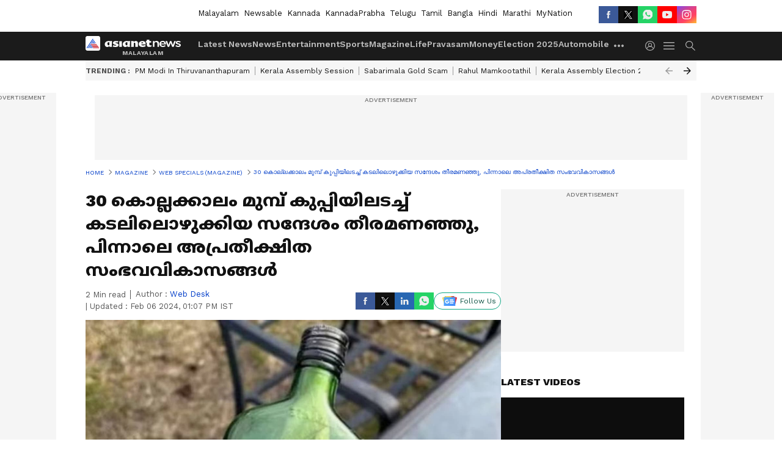

--- FILE ---
content_type: text/html; charset=utf-8
request_url: https://www.google.com/recaptcha/api2/aframe
body_size: 260
content:
<!DOCTYPE HTML><html><head><meta http-equiv="content-type" content="text/html; charset=UTF-8"></head><body><script nonce="ixLJw-YNQ7l_4Pj1cRzWWQ">/** Anti-fraud and anti-abuse applications only. See google.com/recaptcha */ try{var clients={'sodar':'https://pagead2.googlesyndication.com/pagead/sodar?'};window.addEventListener("message",function(a){try{if(a.source===window.parent){var b=JSON.parse(a.data);var c=clients[b['id']];if(c){var d=document.createElement('img');d.src=c+b['params']+'&rc='+(localStorage.getItem("rc::a")?sessionStorage.getItem("rc::b"):"");window.document.body.appendChild(d);sessionStorage.setItem("rc::e",parseInt(sessionStorage.getItem("rc::e")||0)+1);localStorage.setItem("rc::h",'1769280817596');}}}catch(b){}});window.parent.postMessage("_grecaptcha_ready", "*");}catch(b){}</script></body></html>

--- FILE ---
content_type: application/javascript
request_url: https://static-gi.asianetnews.com/static/js/2.26c65301.chunk.js
body_size: 4602
content:
(window.webpackJsonp=window.webpackJsonp||[]).push([[2],{201:function(e,t,n){"use strict";n.d(t,"c",function(){return f}),n.d(t,"b",function(){return b}),n.d(t,"a",function(){return h});function P(e){var e=e.tweetId,t=Object(s.useState)(!1),n=(t=d()(t,2))[0],l=t[1];return Object(s.useEffect)(function(){function e(){100<window.scrollY&&(l(!0),window.removeEventListener("scroll",e))}return window.addEventListener("scroll",e),function(){return window.removeEventListener("scroll",e)}},[]),n?T.a.createElement(a.TwitterTweetEmbed,{tweetId:e}):T.a.createElement("div",{style:{height:300,backgroundColor:"#f9f9f9",textAlign:"center",paddingTop:100}},T.a.createElement("em",null,"Scroll to load tweet…"))}var t=n(26),c=n.n(t),t=n(7),u=n.n(t),t=n(3),l=n.n(t),t=n(8),d=n.n(t),t=n(4),m=n.n(t),s=n(0),T=n.n(s),S=n(266),k=n(1),I=n(45),r=n(73),a=n(271),N=n(299),g=n(12),i=n(13),F=n(273),x=n(221),_=n(274);function o(t,e){var n,l=Object.keys(t);return Object.getOwnPropertySymbols&&(n=Object.getOwnPropertySymbols(t),e&&(n=n.filter(function(e){return Object.getOwnPropertyDescriptor(t,e).enumerable})),l.push.apply(l,n)),l}function q(t){for(var e=1;e<arguments.length;e++){var n=null!=arguments[e]?arguments[e]:{};e%2?o(Object(n),!0).forEach(function(e){l()(t,e,n[e])}):Object.getOwnPropertyDescriptors?Object.defineProperties(t,Object.getOwnPropertyDescriptors(n)):o(Object(n)).forEach(function(e){Object.defineProperty(t,e,Object.getOwnPropertyDescriptor(n,e))})}return t}function A(e){var t=Object(s.useState)(!1),n=(t=d()(t,2))[0],l=t[1];return Object(k.v)(),T.a.createElement(r.a,{onEnter:function(){return l(!0)}},n?T.a.createElement("img",{className:"inline-image",src:"".concat(Object(k.n)(null==e?void 0:e.src,{size:"img1280"})),width:null==e?void 0:e.width,height:null==e?void 0:e.height,loading:"lazy",decoding:"async",alt:null!=(t=null==e?void 0:e.title)?t:""}):T.a.createElement("img",{className:"inline-image","data-src":"".concat(Object(k.n)(null==e?void 0:e.src,{size:"img1280"})),width:null==e?void 0:e.width,height:null==e?void 0:e.height,loading:"lazy",decoding:"async",alt:null!=(n=null==e?void 0:e.title)?n:""}))}function C(e){var t=Object(s.useState)(!1),n=(t=d()(t,2))[0],l=t[1],t=null==(t=null==(t=new URL(null==e?void 0:e.src))?void 0:t.searchParams)?void 0:t.get("video");return T.a.createElement(r.a,{onEnter:function(){return l(!0)}},n?T.a.createElement("iframe",{id:null==e?void 0:e.id,width:null==e?void 0:e.width,height:null==e?void 0:e.height,src:null==e?void 0:e.src,title:null==e?void 0:e.title,frameBorder:"0",allow:null==e?void 0:e.allow,allowFullScreen:""}):T.a.createElement("span",{className:"dm-player"},T.a.createElement("img",{src:"https://www.dailymotion.com/thumbnail/video/".concat(t,"&fields=thumbnail_small_url"),width:null==e?void 0:e.width,height:null==e?void 0:e.height,loading:"lazy",decoding:"async",alt:null!=(n=null==e?void 0:e.title)?n:""})))}function L(e,t){var n=Object(s.useState)(!1),l=(n=d()(n,2))[0],a=n[1],n=null==e||null==(n=e.src)?void 0:n.match(/youtube\.com.*(\?v=|\/embed\/)(.{11})/).pop(),t=t?(null==e?void 0:e.src)+"?mute=1&autoplay=1":null==e?void 0:e.src;return T.a.createElement(r.a,{onEnter:function(){return a(!0)}},l?T.a.createElement("iframe",{width:null==e?void 0:e.width,height:null==e?void 0:e.height,src:t,title:null==e?void 0:e.title,frameBorder:"0",allow:null==e?void 0:e.allow,allowFullScreen:""}):T.a.createElement("span",{className:"yt-player"},T.a.createElement("img",{src:"https://i.ytimg.com/vi_webp/".concat(n,"/default.webp"),width:null==e?void 0:e.width,height:null==e?void 0:e.height,loading:"lazy",decoding:"async",alt:null!=(l=null==e?void 0:e.title)?l:""})))}function z(e){var t=Object(s.useState)(!1),n=(t=d()(t,2))[0],l=t[1],t=null==(t=null==(t=e.childrenItem)?void 0:t.filter(function(e){return"source"===e.name}))?void 0:t.map(function(e,t){return T.a.createElement("source",{key:t,src:null==e||null==(t=e.attribs)?void 0:t.src,type:null==e||null==(t=e.attribs)?void 0:t.type})});return T.a.createElement(r.a,{onEnter:function(){return l(!0)}},n?T.a.createElement("video",{width:null==e||null==(n=e.data)?void 0:n.width,height:null==e||null==(n=e.data)?void 0:n.height,controls:!0},t):T.a.createElement("span",{className:"HTMLVideoPlayer"},T.a.createElement("img",{src:p.thumb.defaultImg,width:null==e||null==(n=e.data)?void 0:n.width,height:null==e||null==(t=e.data)?void 0:t.height,loading:"lazy",decoding:"async",alt:null!=(t=null==e||null==(n=e.data)?void 0:n.title)?t:""})))}var p=Object(k.B)(),v=Object(k.B)(!0);function D(e){var r="";return function e(t){for(var n=0;n<t.length;n++){var l,a=t[n];"a"===a.name&&null!=(l=a.attribs)&&l.href&&(l=(l=a.attribs.href.split("/"))[l.length-1],r=l.includes("?")?l.split("?")[0]:l),a.children&&e(a.children)}}(e),r}function R(e,t){var r=1<arguments.length&&void 0!==t?t:"https://www.reddit.com/r/",i="";return function e(t){for(var n=0;n<t.length;n++){var l,a=t[n];if("a"===a.name&&null!=(l=a.attribs)&&l.href&&a.attribs.href.startsWith(r))return void(i=a.attribs.href);a.children&&e(a.children)}}(e),i=i.replace("www.reddit.com","embed.reddit.com")}var f=function(e){function u(e,t){var n,l;return e.href?(l=Object(S.a)(e),null==(n=e.rel)||!n.includes("sponsored")||null!=(n=e.href)&&n.includes(a)?null==(n=e.rel)||!n.includes("dofollow")||null!=(n=e.href)&&n.includes(a)?(null==(n=e.rel)||!n.includes("nofollow")||null!=(n=e.href)&&n.includes(a))&&null!=(n=e.href)&&n.includes(a)?(delete l.rel,delete l.target):(l.rel="nofollow noreferrer noopener",l.target="_blank"):(l.rel="noreferrer noopener",l.target="_blank"):(l.rel="nofollow sponsored noopener noreferrer",l.target="_blank"),T.a.createElement("a",l,Object(S.c)(t))):null}function d(e){return e?Object(S.c)(e,{replace:function(e){var t=e.name,n=e.attribs,e=e.children;return"a"===t&&null!=n&&n.href?u(n,e):null}}):null}var t=1<arguments.length&&void 0!==arguments[1]?arguments[1]:{},m=2<arguments.length?arguments[2]:void 0,s=3<arguments.length?arguments[3]:void 0,g=4<arguments.length?arguments[4]:void 0,p=5<arguments.length?arguments[5]:void 0,v=null==t?void 0:t.articleId,f=(null==t?void 0:t.googlePreferredSource)||"true",b=null==t?void 0:t.relatedArticlesData,h=Object(k.B)(!0),a=h.domainName,y=["zsvgw6f","i4yoywq","mepgc9b","zkv161v","8yrxkm3","irorclp"].includes(v),w=0,E=0,O="",j=["bangla","marathi","mynationhindi","mynation","hindi","english"];return Object(S.b)(e,{replace:function(e){var t=e.name,n=e.attribs,l=e.children;if("iframe"===(null==e?void 0:e.name)){var a=(null==(a=e.attribs)?void 0:a.src)||"";if(a.toLowerCase().includes(".pdf"))return a="https://docs.google.com/gview?embedded=true&url=".concat(encodeURIComponent(a)),e.attribs=q(q({},e.attribs),{},{src:a}),e}if(!e||!e.attribs)return null;if("div"===t&&"dfp"===n.type&&v)return w+=1,Object(k.v)()&&!g?j.includes(null==h?void 0:h.language)?T.a.createElement(T.a.Fragment,null):(1===(a=w)?O="topS1":2===a?O="top":3===a?O="medium":4===a&&(O="bottom"),T.a.createElement(T.a.Fragment,null,T.a.createElement("div",{className:1===a?"mobilearticlemidad":"mobiletopad"},T.a.createElement(I.a,{adType:"dfp",slotType:O,position:n.position,entityId:v,adPageType:"common",sequence:0,adTargeting:s})))):g||j.includes(null==h?void 0:h.language)?2===w&&0<(null==b?void 0:b.length)?T.a.createElement(F.a,{heading:"Related Articles",data:b,eventName:"click_related_articles"}):T.a.createElement(T.a.Fragment,null):(e="ap_lb_p".concat(w),T.a.createElement(T.a.Fragment,null,T.a.createElement(I.a,{adType:"dfp",slotType:e,position:n.position,entityId:v,adPageType:"common",sequence:0,adTargeting:s}),2===w&&0<(null==b?void 0:b.length)&&T.a.createElement(F.a,{heading:"Related Articles",data:b,eventName:"click_related_articles"})));if("div"===t&&"subscribe"===n.type)return T.a.createElement(T.a.Fragment,null);if(Object(k.v)()&&"p"===t){var e=Object(S.a)(n),r=3===(E+=1),i="img"===(null==(i=l[0])?void 0:i.name),o=T.a.createElement(T.a.Fragment,null,(null==h?void 0:h.mgIdLoad)&&!g&&!y&&T.a.createElement(x.a,{widgetId:null==h?void 0:h.mgidInline}),T.a.createElement("br",null),0<(null==b?void 0:b.length)&&T.a.createElement(F.a,{heading:"Related Articles",data:b,eventName:"click_related_articles"}));if(1===E&&null!=h&&null!=(c=h.googlePreferredSource)&&c.enabled&&"true"===f)return T.a.createElement(T.a.Fragment,null,T.a.createElement("p",e,d(l)),T.a.createElement(_.a,{text:null==h||null==(c=h.googlePreferredSource)?void 0:c.text,href:null==h||null==(c=h.googlePreferredSource)?void 0:c.href,imageSrc:null==h||null==(c=h.googlePreferredSource)?void 0:c.imageSrc,imageAlt:null==h||null==(c=h.googlePreferredSource)?void 0:c.imageAlt,eventName:"Article_preferred_source_mobile"}));if(r)return T.a.createElement(T.a.Fragment,null,i?T.a.createElement(A,null==(c=l[0])?void 0:c.attribs):T.a.createElement("p",e,d(l)),o)}if("p"===t&&!g&&!Object(k.v)()){var r=Object(S.a)(n),c=(E+=1,"img"===(null==(i=l[0])?void 0:i.name));if(1===E&&null!=h&&null!=(e=h.googlePreferredSource)&&e.enabled&&"true"===f)return T.a.createElement(T.a.Fragment,null,T.a.createElement("p",r,d(l)),T.a.createElement(_.a,{text:null==h||null==(o=h.googlePreferredSource)?void 0:o.text,href:null==h||null==(i=h.googlePreferredSource)?void 0:i.href,imageSrc:null==h||null==(e=h.googlePreferredSource)?void 0:e.imageSrc,imageAlt:null==h||null==(o=h.googlePreferredSource)?void 0:o.imageAlt,eventName:"Article_preferred_source_desktop"}));if(3===E)return T.a.createElement(T.a.Fragment,null,c?T.a.createElement(A,null==(i=l[0])?void 0:i.attribs):T.a.createElement("p",r,d(l)),(null==h?void 0:h.mgIdLoad)&&!y&&T.a.createElement(x.a,{widgetId:null==h?void 0:h.mgidInline}))}return"p"===t&&g?(e=Object(S.a)(n),2===(E+=1)?T.a.createElement(T.a.Fragment,null,T.a.createElement("p",e,d(l)),T.a.createElement(I.a,{adType:"dfp",slotType:"special_ap_1x1",withoutWaypoint:!0,entityId:v,adPageType:"common",adTargeting:s,customGemParams:{pageType:null==m?void 0:m.contentType,environment:null==m?void 0:m.language,sectionslug:null==m?void 0:m.breadCrumbName,storyId:null==m?void 0:m.id,urlPath:null==m||null==(o=m.seo)?void 0:o.canonical,tagList:p}})):5===E?T.a.createElement(T.a.Fragment,null,T.a.createElement("p",e,d(l)),T.a.createElement(I.a,{adType:"dfp",slotType:"specialsecondpara",adPageType:"common",withoutWaypoint:!0,adTargeting:s,entityId:v,customGemParams:{pageType:null==m?void 0:m.contentType,environment:null==m?void 0:m.language,sectionslug:null==m?void 0:m.breadCrumbName,storyId:null==m?void 0:m.id,urlPath:null==m||null==(c=m.seo)?void 0:c.canonical,tagList:p}})):7===E?T.a.createElement(T.a.Fragment,null,T.a.createElement("p",e,d(l)),T.a.createElement(I.a,{adType:"dfp",slotType:"specialfourthpara",adPageType:"common",withoutWaypoint:!0,adTargeting:s,entityId:v,customGemParams:{pageType:null==m?void 0:m.contentType,environment:null==m?void 0:m.language,sectionslug:null==m?void 0:m.breadCrumbName,storyId:null==m?void 0:m.id,urlPath:null==m||null==(i=m.seo)?void 0:i.canonical,tagList:p}})):9===E?T.a.createElement(T.a.Fragment,null,T.a.createElement("p",e,d(l)),T.a.createElement(I.a,{adType:"dfp",slotType:"specialsixthpara",adPageType:"common",withoutWaypoint:!0,adTargeting:s,entityId:v,customGemParams:{pageType:null==m?void 0:m.contentType,environment:null==m?void 0:m.language,sectionslug:null==m?void 0:m.breadCrumbName,storyId:null==m?void 0:m.id,urlPath:null==m||null==(r=m.seo)?void 0:r.canonical,tagList:p}})):T.a.createElement("p",e,d(l))):"h2"===t?T.a.createElement("h2",null,function t(e){return e.map(function(e){return"text"===e.type?e.data:e.children?t(e.children):null})}(l).join("")):"script"===t&&null!=n&&null!=(o=n.src)&&o.includes("platform.twitter.com/widgets")||"script"===t?T.a.createElement(T.a.Fragment,null):"blockquote"===t&&"twitter-tweet"===n.class?(c=Object(S.a)(n),(i=D(l))?T.a.createElement(P,{tweetId:i}):T.a.createElement("blockquote",c,Object(S.c)(l))):"script"===t&&null!=n&&null!=(r=n.src)&&r.includes("www.instagram.com/embed")?T.a.createElement(T.a.Fragment,null):"blockquote"===t&&"instagram-media"===n.class?(o=(e=Object(S.a)(n))["data-instgrm-permalink"])?T.a.createElement("div",{style:{display:"flex",justifyContent:"center"}},T.a.createElement(N.InstagramEmbed,{url:o,width:380})):T.a.createElement("blockquote",e,Object(S.c)(l)):"script"===t&&null!=n&&null!=(i=n.src)&&i.includes("embed.reddit.com/widgets")?T.a.createElement(T.a.Fragment,null):"blockquote"===t&&"reddit-embed-bq"===n.class?(c=R(l),r=null==n?void 0:n["data-embed-height"],c?T.a.createElement("iframe",{height:r,title:"reddit-embed",src:"".concat(c,"?embed=true"),width:"100%",allowFullScreen:"true",sandBox:"allow-scripts allow-same-origin allow-popups",style:{border:"none",maxWidth:"100%",borderRadius:"8px",display:"block",margin:"0px auto"}}):T.a.createElement(T.a.Fragment,null)):"blockquote"===t?(o=Object(S.a)(n),e=l.filter(function(e){return"tag"!==e.type||"div"!==e.name||!((e=e.attribs||{}).type&&e.type.toLowerCase().includes("dfp"))}),T.a.createElement("div",{className:"simpleblockquote"},T.a.createElement("blockquote",o,Object(S.c)(e)))):"a"===t&&n.href?u(n,l):"img"===t&&n.src?T.a.createElement(A,n):"iframe"===t&&null!=n&&null!=(i=n.src)&&i.includes("https://www.youtube.com/embed/")?T.a.createElement(L,n):"iframe"===t&&null!=n&&null!=(r=n.src)&&r.includes("dailymotion.com")?T.a.createElement(C,n):"video"===t?T.a.createElement(z,{childrenItem:l,data:q({},n)}):void 0}})},b=function(e){var a=e.lang,r=e.eventType,e=Object(s.useState)(""),e=d()(e,2),l=e[0],i=e[1],e=Object(g.g)(),e=null==e?void 0:e.pathname,o=!(null!=e&&e.includes("/election/quiz")||null!=e&&e.includes("/election/result-map")),t=function(){var e=u()(m.a.mark(function e(){var t,n,l;return m.a.wrap(function(e){for(;;)switch(e.prev=e.next){case 0:return n="".concat(k.e,"/siteConfig/get?language=").concat(a,"&template=").concat(r),e.next=3,fetch(n);case 3:return n=e.sent,e.next=6,n.json();case 6:(l=e.sent)&&null!=l&&null!=(t=l.config)&&t.url&&i(function(e){return JSON.stringify(l)!==JSON.stringify(e)?l:e});case 8:case"end":return e.stop()}},e)}));return function(){return e.apply(this,arguments)}}();return Object(s.useEffect)(function(){t()},[]),l&&Object(S.b)("".concat(null==l||null==(e=l.config)?void 0:e.url),{replace:function(e){var t=e.name,n=e.attribs;return e&&e.attribs?"iframe"===t&&null!=n&&null!=(e=n.src)&&e.includes("https://www.youtube.com/embed/")?T.a.createElement(T.a.Fragment,null,null!=l&&null!=(t=l.config)&&t.active?T.a.createElement("div",{className:o?"electionvideoplayerbox":"mobilehide electionvideoplayerbox"},T.a.createElement("h2",null,"Now Playing"),T.a.createElement(L,c()({},n,{autoplay:!0}))):T.a.createElement(T.a.Fragment,null)):void 0:null}})},h=function(){var e=Object(g.g)(),l=Object(k.q)(e,"lang")||v.language,a=Object(i.d)(function(e){return{YTVideo:null==(e=e.app)||null==(e=e.remoteConfig)||null==(e=e.election2024)?void 0:e.YTVideo}});return(null==a||null==(e=a.YTVideo)?void 0:e.status)&&Object(S.b)("".concat(null==a||null==(e=a.YTVideo)||null==(e=e[l])?void 0:e.url),{replace:function(e){var t=e.name,n=e.attribs;return e&&e.attribs?"iframe"===t&&null!=n&&null!=(e=n.src)&&e.includes("https://www.youtube.com/embed/")?T.a.createElement(T.a.Fragment,null,null!=a&&null!=(t=a.YTVideo)&&t.status?T.a.createElement(L,c()({},n,{autoplay:null==a||null==(e=a.YTVideo)||null==(t=e[l])?void 0:t.autoplay})):T.a.createElement(T.a.Fragment,null)):void 0:null}})}},221:function(e,t,n){"use strict";var l=n(0),a=n.n(l);t.a=function(e){e=e.widgetId;return Object(l.useEffect)(function(){var e=document.createElement("script");e.innerHTML='(function(w,q){w[q]=w[q]||[];w[q].push(["_mgc.load"])})(window,"_mgq");',e.async=!0,document.body.appendChild(e)},[]),a.a.createElement("div",{"data-type":"_mgwidget","data-widget-id":e})}},273:function(e,t,n){"use strict";var l=n(3),a=n.n(l),l=n(0),i=n.n(l),o=(n(324),n(186)),c=n(213);function r(t,e){var n,l=Object.keys(t);return Object.getOwnPropertySymbols&&(n=Object.getOwnPropertySymbols(t),e&&(n=n.filter(function(e){return Object.getOwnPropertyDescriptor(t,e).enumerable})),l.push.apply(l,n)),l}function u(t){for(var e=1;e<arguments.length;e++){var n=null!=arguments[e]?arguments[e]:{};e%2?r(Object(n),!0).forEach(function(e){a()(t,e,n[e])}):Object.getOwnPropertyDescriptors?Object.defineProperties(t,Object.getOwnPropertyDescriptors(n)):r(Object(n)).forEach(function(e){Object.defineProperty(t,e,Object.getOwnPropertyDescriptor(n,e))})}return t}t.a=i.a.memo(function(e){var t=e.heading,l=e.subimageInfo,n=e.data,a=e.photoshowClass,r=e.eventName;return i.a.createElement(i.a.Fragment,null,i.a.createElement("div",{className:"".concat(a?"photoshowbox relatedArticle-cont":"relatedArticle-cont")},i.a.createElement("h2",{className:"relative"},t),i.a.createElement("div",{className:"relatedArticle-inner flex gap20"},Array.isArray(n)?null==n?void 0:n.slice(0,2).map(function(e,t){var n=Object(c.a)(r,null==e?void 0:e.link);return i.a.createElement(o.a,{key:e.link,data:e,thumbSmall:!0,imageInfo:u(u({size:"img160x90",coordinates:null==e?void 0:e.coordinates1x1},l),{},{loading:"lazy"}),alt:"Related image"+(t+1),cssObj:{figureClass:"relatedarticleOuter",imgCont:"relatedarticleimg",titleCont:"relatedarticlecaption"},eventConfig:{href:null==e?void 0:e.link},clickFunc:n})}):"")))})},274:function(e,t,n){"use strict";var l=n(0),r=n.n(l);n(325);t.a=function(e){var t=e.text,n=e.href,l=e.imageSrc,a=e.imageAlt,e=e.eventName;return r.a.createElement("a",{href:n,target:"_blank",rel:"noopener noreferrer",className:"MobgooglePreferOuter flex justify-center items-center",id:e},r.a.createElement("div",{className:"MobgooglePreferInner flex justify-center items-center"},r.a.createElement("span",null,t),r.a.createElement("img",{src:l,alt:a,loading:"lazy",className:"preferred"})))}},324:function(e,t,n){},325:function(e,t,n){}}]);

--- FILE ---
content_type: application/javascript; charset=utf-8
request_url: https://fundingchoicesmessages.google.com/f/AGSKWxUMkZ76lLPUjZpY14ujA13P1Kb-C5ma-L2YfTunPHnOGaDMa-glqyUDWqPEqlNENQHdR3cPZstk27TxFETNWu3efz16T7-0DoN1UIBx4Fv5xyZk4LUvZe0SQbC5cfH6tguqIzOwqPsZcnP3G-MVdCKvUq6sRUICZu44qBecRHe0PQQKyzyt3tohttq3/_/cgi-exe/ad./adbar2_/adbot160./ban_ad./adslots.
body_size: -1289
content:
window['711d64cd-3f73-4982-a1db-228b996581a3'] = true;